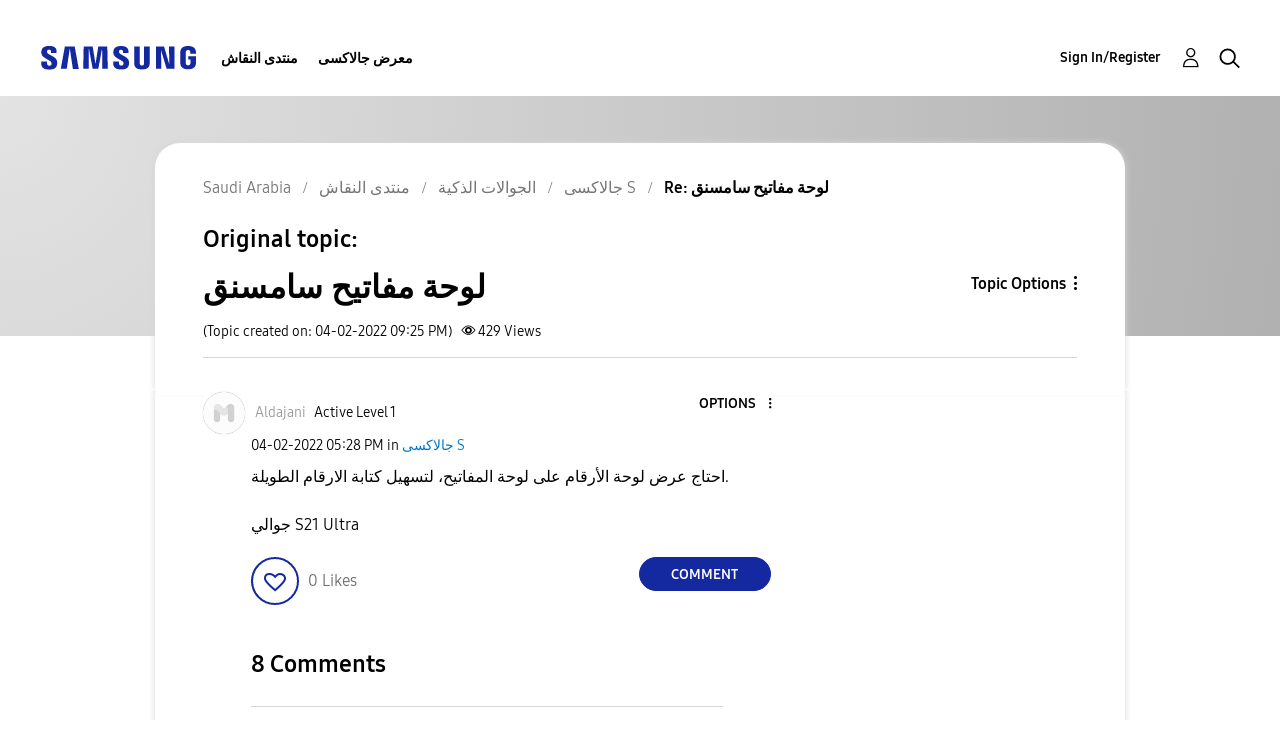

--- FILE ---
content_type: text/html; charset=UTF-8
request_url: https://r2.community.samsung.com/t5/%D8%AC%D8%A7%D9%84%D8%A7%D9%83%D8%B3%D9%89-S/%D9%84%D9%88%D8%AD%D8%A9-%D9%85%D9%81%D8%A7%D8%AA%D9%8A%D8%AD-%D8%B3%D8%A7%D9%85%D8%B3%D9%86%D9%82/m-p/11197548/highlight/true
body_size: 1876
content:
<!DOCTYPE html>
<html lang="en">
<head>
    <meta charset="utf-8">
    <meta name="viewport" content="width=device-width, initial-scale=1">
    <title></title>
    <style>
        body {
            font-family: "Arial";
        }
    </style>
    <script type="text/javascript">
    window.awsWafCookieDomainList = [];
    window.gokuProps = {
"key":"AQIDAHjcYu/GjX+QlghicBgQ/7bFaQZ+m5FKCMDnO+vTbNg96AHf0QDR8N4FZ0BkUn8kcucXAAAAfjB8BgkqhkiG9w0BBwagbzBtAgEAMGgGCSqGSIb3DQEHATAeBglghkgBZQMEAS4wEQQMuq52ahLIzXS391ltAgEQgDujRkBXrrIUjgs1lAsFcu/9kgpI/IuavohSG7yE1BYsDzpFl4iqc4edkSwfTozI/iGO7lnWq3QC9N4X1w==",
          "iv":"D549SwFX0wAAALyd",
          "context":"1rSpu2Pxq/zdiR2PAS39/lsYyoPFeTTTkd3dajmTfk1pE7D6Sl3Yv6C3vQ+JJTq5pxjeVkA3ibRZ+Z2YaqRt8PqbVVxrN0X+y5UZC1jVHbt0ZRgRfc/MNpAfeV7FdIsR0118oLtzgxoI2W9apbRb+W4TYnw6hpESNsGDut6LncEr53j5BtoRPn6yfOncbcwuKbMIXt6cQVfF4h+q6pgTfBIhnQP3tTPTSFJb9azVd5qqpH93lOxJY3tClo3gb7d9CxclOxrpJwSwgc+98rEUtqxbfgQOtkn/+WrRcfQy0O3H0DLVN5FtyN0IyjJwlOiD74aYGKwDQOkElVFhBVrGiAiroOiGe25rQzIDJyJA+CDSB9y9fyHHLJ5kdPbuvnAG9jNWN3+F2kpOK+Ag2OR6jxW9f5B3GdtEsUH+"
};
    </script>
    <script src="https://bc0439715fa6.967eb88d.us-east-2.token.awswaf.com/bc0439715fa6/e566d069acb5/9c5f3411fe12/challenge.js"></script>
</head>
<body>
    <div id="challenge-container"></div>
    <script type="text/javascript">
        AwsWafIntegration.saveReferrer();
        AwsWafIntegration.checkForceRefresh().then((forceRefresh) => {
            if (forceRefresh) {
                AwsWafIntegration.forceRefreshToken().then(() => {
                    window.location.reload(true);
                });
            } else {
                AwsWafIntegration.getToken().then(() => {
                    window.location.reload(true);
                });
            }
        });
    </script>
    <noscript>
        <h1>JavaScript is disabled</h1>
        In order to continue, we need to verify that you're not a robot.
        This requires JavaScript. Enable JavaScript and then reload the page.
    </noscript>
</body>
</html>